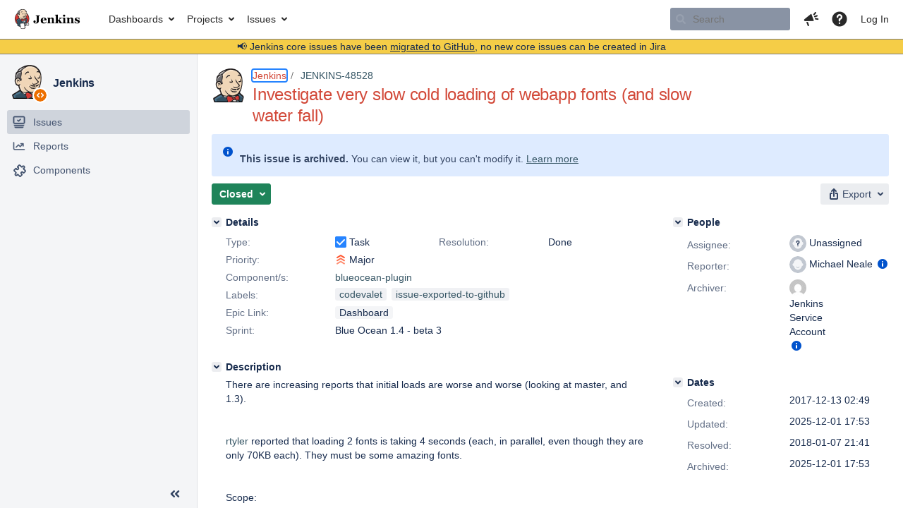

--- FILE ---
content_type: text/html;charset=UTF-8
request_url: https://issues.jenkins.io/browse/JENKINS-48528?focusedCommentId=322718&page=com.atlassian.jira.plugin.system.issuetabpanels:comment-tabpanel
body_size: 52949
content:


<h2 style="display:none;">[JENKINS-48528] Investigate very slow cold loading of webapp fonts (and slow water fall)</h2>


    














    <div class="tabwrap aui-tabs horizontal-tabs aui-tabs-disabled">
        <script>resourcePhaseCheckpoint.interaction.then(() => require('wrm/require')('wrc!commentPins'));</script><script>resourcePhaseCheckpoint.interaction.then(() => require('wrm/require')('wrc!commentPinsDiscovery'));</script>

        <ul role="tablist" id="issue-tabs" class="tabs-menu" aria-label="Activity">
                                
            
            <li class="menu-item "
                role="presentation"
                id="all-tabpanel"
                data-id="all-tabpanel"
                data-key="com.atlassian.jira.plugin.system.issuetabpanels:all-tabpanel"
                data-label="All"
                data-href="/browse/JENKINS-48528?page=com.atlassian.jira.plugin.system.issuetabpanels:all-tabpanel"
            >
                                    <a role="tab" aria-selected="false" aria-controls="all-tabpanel-tabpanel" id="all-tabpanel-link" href="/browse/JENKINS-48528?page=com.atlassian.jira.plugin.system.issuetabpanels:all-tabpanel" tabindex="-1" class="ajax-activity-content">All</a>
                            </li>
                                
            
            <li class="menu-item  active-tab active "
                role="presentation"
                id="comment-tabpanel"
                data-id="comment-tabpanel"
                data-key="com.atlassian.jira.plugin.system.issuetabpanels:comment-tabpanel"
                data-label="Comments"
                data-href="/browse/JENKINS-48528?page=com.atlassian.jira.plugin.system.issuetabpanels:comment-tabpanel"
            >
                                    <a role="tab" aria-controls="comment-tabpanel-tabpanel" id="comment-tabpanel-link" aria-selected="true" tabindex="0">Comments</a>
                            </li>
                                
            
            <li class="menu-item "
                role="presentation"
                id="changehistory-tabpanel"
                data-id="changehistory-tabpanel"
                data-key="com.atlassian.jira.plugin.system.issuetabpanels:changehistory-tabpanel"
                data-label="History"
                data-href="/browse/JENKINS-48528?page=com.atlassian.jira.plugin.system.issuetabpanels:changehistory-tabpanel"
            >
                                    <a role="tab" aria-selected="false" aria-controls="changehistory-tabpanel-tabpanel" id="changehistory-tabpanel-link" href="/browse/JENKINS-48528?page=com.atlassian.jira.plugin.system.issuetabpanels:changehistory-tabpanel" tabindex="-1" class="ajax-activity-content">History</a>
                            </li>
                                
            
            <li class="menu-item "
                role="presentation"
                id="activity-stream-issue-tab"
                data-id="activity-stream-issue-tab"
                data-key="com.atlassian.streams.streams-jira-plugin:activity-stream-issue-tab"
                data-label="Activity"
                data-href="/browse/JENKINS-48528?page=com.atlassian.streams.streams-jira-plugin:activity-stream-issue-tab"
            >
                                    <a role="tab" aria-selected="false" aria-controls="activity-stream-issue-tab-tabpanel" id="activity-stream-issue-tab-link" href="/browse/JENKINS-48528?page=com.atlassian.streams.streams-jira-plugin:activity-stream-issue-tab" tabindex="-1" class="ajax-activity-content">Activity</a>
                            </li>
                </ul>

                    <div class="sortwrap">
                                    <button id="sort-button" class="issue-activity-sort-link aui-button aui-button-compact aui-button-subtle ajax-activity-content" data-tab-sort data-ajax="/browse/JENKINS-48528?actionOrder=desc" data-order="desc" title="Reverse sort direction">
                        <span class="activity-tab-sort-label">Oldest first</span>
                        <span class="aui-icon activity-tab-sort-up"></span>
                    </button>
                            </div>
                        <div class="tabs-pane active-pane"></div>
    </div>
                                <div class="issuePanelWrapper" id="comment-tabpanel-tabpanel" tabindex="0" role="tabpanel" aria-labelledby="comment-tabpanel-link">
            <div class="issuePanelProgress"></div>
            <div class="issuePanelContainer" id="issue_actions_container">
                <div class="issuePanelHeaderContainer" id="issue_actions_header_container">
                    



<b>Pinned comments</b>
<br/>
<div class="issuePanelContainer" id="issue_pin_comments_container">
                



<div id="pinned-comment-473992" class="issue-data-block activity-comment twixi-block  expanded ">
    <div class="twixi-wrap verbose actionContainer">
        <div class="action-head">
            <h3>
                <button class="twixi icon-default aui-icon aui-icon-small aui-iconfont-expanded">
                    Collapse comment:         
    
    
    
    
            
            
                                                Pinned by         Jenkins Service Account
                                                    Jenkins Service Account added a comment - 2025-12-01 17:53     
                </button>
            </h3>
            <div class="action-details">        
    
    
    
    
            
            
                                                <div id="pinheader-473992">
                                                <p class="issue-comment-action"><span class='icon-default aui-icon aui-icon-small pin-icon' title='Pinned 2025-12-01 17:53'></span> Pinned by         



    <a class="user-hover user-avatar" rel="ircbot" id="commentauthor_${commentAction.comment.id}_pinnedby" href="/secure/ViewProfile.jspa?name=ircbot"><span class="aui-avatar aui-avatar-xsmall"><span class="aui-avatar-inner"><img src="https://www.gravatar.com/avatar/7bf9d0012015578bc38244c3e5828281?d=mm&amp;s=16" alt="" loading="lazy" /></span></span> Jenkins Service Account</a>
</p>
                    </div>
                                                    



    <a class="user-hover user-avatar" rel="ircbot" id="commentauthor_473992_verbose" href="/secure/ViewProfile.jspa?name=ircbot"><span class="aui-avatar aui-avatar-xsmall"><span class="aui-avatar-inner"><img src="https://www.gravatar.com/avatar/7bf9d0012015578bc38244c3e5828281?d=mm&amp;s=16" alt="" loading="lazy" /></span></span> Jenkins Service Account</a>
 added a comment  - <a href='/browse/JENKINS-48528?focusedId=473992&page=com.atlassian.jira.plugin.system.issuetabpanels:comment-tabpanel#comment-473992' class='commentdate_473992_verbose subText comment-created-date-link'><span
                class='date user-tz' title='2025-12-01 17:53'><time class='livestamp'
                                                                     datetime='2025-12-01T17:53:11+0000'>2025-12-01 17:53</time></span></a>       </div>
        </div>
        <div class="action-body flooded"><p>All issues for Jenkins have been migrated to <a href="https://github.com/jenkinsci/blueocean-plugin/issues/" class="external-link" target="_blank" rel="nofollow noopener">GitHub</a></p>

<p>Here is the link to this issue on GitHub: <a href="https://github.com/jenkinsci/blueocean-plugin/issues/4619" class="external-link" target="_blank" rel="nofollow noopener">https://github.com/jenkinsci/blueocean-plugin/issues/4619</a></p>

<p>To find related issues use this search: <a href="https://github.com/jenkinsci/blueocean-plugin/issues/?q=%22JENKINS-48528%22" class="external-link" target="_blank" rel="nofollow noopener">https://github.com/jenkinsci/blueocean-plugin/issues/?q=%22JENKINS-48528%22</a></p>

<p>For more details see the <a href="https://jenkins.io/redirect/core-components-jira-migration" class="external-link" target="_blank" rel="nofollow noopener">announcement</a></p>

<p>(<em>Note: this is an automated bulk comment</em>)</p> </div>
        <div class="action-links action-comment-actions">
                                        </div>
    </div>
    <div class="twixi-wrap concise actionContainer">
        <div class="action-head">
            <h3>
                <button class="twixi icon-default aui-icon aui-icon-small aui-iconfont-collapsed">
                    Expand comment:         
    
    
    
    
            
            
                                                Pinned by         Jenkins Service Account
                                                    Jenkins Service Account added a comment - 2025-12-01 17:53     
                </button>
            </h3>
            <div class="action-details flooded">
                        
    
    
    
    
            
            
                            <span id="collapsed-pinheader-473992">
                    <span class='icon-default aui-icon aui-icon-small pin-icon' title='Pinned 2025-12-01 17:53'></span>
                </span>
                                    



    <a class="user-hover user-avatar" rel="ircbot" id="commentauthor_473992_concise" href="/secure/ViewProfile.jspa?name=ircbot"><span class="aui-avatar aui-avatar-xsmall"><span class="aui-avatar-inner"><img src="https://www.gravatar.com/avatar/7bf9d0012015578bc38244c3e5828281?d=mm&amp;s=16" alt="" loading="lazy" /></span></span> Jenkins Service Account</a>
 added a comment  - <a href='/browse/JENKINS-48528?focusedId=473992&page=com.atlassian.jira.plugin.system.issuetabpanels:comment-tabpanel#comment-473992' class='commentdate_473992_concise subText comment-created-date-link'><span
                class='date user-tz' title='2025-12-01 17:53'><time class='livestamp'
                                                                     datetime='2025-12-01T17:53:11+0000'>2025-12-01 17:53</time></span></a>                         All issues for Jenkins have been migrated to  GitHub  

 Here is the link to this issue on GitHub:  https://github.com/jenkinsci/blueocean-plugin/issues/4619  

 To find related issues use this search:  https://github.com/jenkinsci/blueocean-plugin/issues/?q=%22JENKINS-48528%22  

 For more details see the  announcement  

 ( Note: this is an automated bulk comment )              </div>
        </div>
    </div>
</div>
         </div>
<br/>
<b>All comments</b>
<br/>

                </div>
                                                            



<div id="comment-322589" class="issue-data-block activity-comment twixi-block  expanded ">
    <div class="twixi-wrap verbose actionContainer">
        <div class="action-head">
            <h3>
                <button class="twixi icon-default aui-icon aui-icon-small aui-iconfont-expanded">
                    Collapse comment:         
    
    
    
    
                            Michael Neale added a comment - 2017-12-13 04:32     
                </button>
            </h3>
            <div class="action-details">        
    
    
    
    
                            



    <a class="user-hover user-avatar" rel="michaelneale" id="commentauthor_322589_verbose" href="/secure/ViewProfile.jspa?name=michaelneale"><span class="aui-avatar aui-avatar-xsmall"><span class="aui-avatar-inner"><img src="https://issues.jenkins.io/secure/useravatar?size=xsmall&amp;avatarId=10292" alt="" loading="lazy" /></span></span> Michael Neale</a>
 added a comment  - <a href='/browse/JENKINS-48528?focusedId=322589&page=com.atlassian.jira.plugin.system.issuetabpanels:comment-tabpanel#comment-322589' class='commentdate_322589_verbose subText comment-created-date-link'><span
                class='date user-tz' title='2017-12-13 04:32'><time class='livestamp'
                                                                     datetime='2017-12-13T04:32:02+0000'>2017-12-13 04:32</time></span></a>       </div>
        </div>
        <div class="action-body flooded"><p><a href="https://issues.jenkins.io/secure/ViewProfile.jspa?name=vivek" class="user-hover" rel="vivek">vivek</a> why would font files be served up so slow via stapler? </p> </div>
        <div class="action-links action-comment-actions">
                                        </div>
    </div>
    <div class="twixi-wrap concise actionContainer">
        <div class="action-head">
            <h3>
                <button class="twixi icon-default aui-icon aui-icon-small aui-iconfont-collapsed">
                    Expand comment:         
    
    
    
    
                            Michael Neale added a comment - 2017-12-13 04:32     
                </button>
            </h3>
            <div class="action-details flooded">
                        
    
    
    
    
                            



    <a class="user-hover user-avatar" rel="michaelneale" id="commentauthor_322589_concise" href="/secure/ViewProfile.jspa?name=michaelneale"><span class="aui-avatar aui-avatar-xsmall"><span class="aui-avatar-inner"><img src="https://issues.jenkins.io/secure/useravatar?size=xsmall&amp;avatarId=10292" alt="" loading="lazy" /></span></span> Michael Neale</a>
 added a comment  - <a href='/browse/JENKINS-48528?focusedId=322589&page=com.atlassian.jira.plugin.system.issuetabpanels:comment-tabpanel#comment-322589' class='commentdate_322589_concise subText comment-created-date-link'><span
                class='date user-tz' title='2017-12-13 04:32'><time class='livestamp'
                                                                     datetime='2017-12-13T04:32:02+0000'>2017-12-13 04:32</time></span></a>                          vivek  why would font files be served up so slow via stapler?               </div>
        </div>
    </div>
</div>
                                             



<div id="comment-322590" class="issue-data-block activity-comment twixi-block  expanded ">
    <div class="twixi-wrap verbose actionContainer">
        <div class="action-head">
            <h3>
                <button class="twixi icon-default aui-icon aui-icon-small aui-iconfont-expanded">
                    Collapse comment:         
    
    
    
    
                            R. Tyler Croy added a comment - 2017-12-13 04:39     
                </button>
            </h3>
            <div class="action-details">        
    
    
    
    
                            



    <a class="user-hover user-avatar" rel="rtyler" id="commentauthor_322590_verbose" href="/secure/ViewProfile.jspa?name=rtyler"><span class="aui-avatar aui-avatar-xsmall"><span class="aui-avatar-inner"><img src="https://issues.jenkins.io/secure/useravatar?size=xsmall&amp;avatarId=10292" alt="" loading="lazy" /></span></span> R. Tyler Croy</a>
 added a comment  - <a href='/browse/JENKINS-48528?focusedId=322590&page=com.atlassian.jira.plugin.system.issuetabpanels:comment-tabpanel#comment-322590' class='commentdate_322590_verbose subText comment-created-date-link'><span
                class='date user-tz' title='2017-12-13 04:39'><time class='livestamp'
                                                                     datetime='2017-12-13T04:39:12+0000'>2017-12-13 04:39</time></span></a>       </div>
        </div>
        <div class="action-body flooded"><p>Attached my screenshot from Firefox 57, where I am pretty consistently seeing 1s+ load times on <tt>.woff</tt> files.</p>

<p>Using a Code Valet build, fwiw:</p>

<div class="code panel" style="border-width: 1px;"><div class="codeContent panelContent">
<pre class="code-java">1.4.0-beta-1-SNAPSHOT (<span class="code-keyword">private</span>-2c915714-root)  · Core 2.95-SNAPSHOT (<span class="code-keyword">private</span>-12/12/2017 21:29 GMT-jenkins)  · 2c91571  · 12th December 2017 03:37 PM
</pre>
</div></div> </div>
        <div class="action-links action-comment-actions">
                                        </div>
    </div>
    <div class="twixi-wrap concise actionContainer">
        <div class="action-head">
            <h3>
                <button class="twixi icon-default aui-icon aui-icon-small aui-iconfont-collapsed">
                    Expand comment:         
    
    
    
    
                            R. Tyler Croy added a comment - 2017-12-13 04:39     
                </button>
            </h3>
            <div class="action-details flooded">
                        
    
    
    
    
                            



    <a class="user-hover user-avatar" rel="rtyler" id="commentauthor_322590_concise" href="/secure/ViewProfile.jspa?name=rtyler"><span class="aui-avatar aui-avatar-xsmall"><span class="aui-avatar-inner"><img src="https://issues.jenkins.io/secure/useravatar?size=xsmall&amp;avatarId=10292" alt="" loading="lazy" /></span></span> R. Tyler Croy</a>
 added a comment  - <a href='/browse/JENKINS-48528?focusedId=322590&page=com.atlassian.jira.plugin.system.issuetabpanels:comment-tabpanel#comment-322590' class='commentdate_322590_concise subText comment-created-date-link'><span
                class='date user-tz' title='2017-12-13 04:39'><time class='livestamp'
                                                                     datetime='2017-12-13T04:39:12+0000'>2017-12-13 04:39</time></span></a>                         Attached my screenshot from Firefox 57, where I am pretty consistently seeing 1s+ load times on  .woff  files. 

 Using a Code Valet build, fwiw: 

  
 1.4.0-beta-1-SNAPSHOT ( private -2c915714-root)  · Core 2.95-SNAPSHOT ( private -12/12/2017 21:29 GMT-jenkins)  · 2c91571  · 12th December 2017 03:37 PM
 
               </div>
        </div>
    </div>
</div>
                                             



<div id="comment-322591" class="issue-data-block activity-comment twixi-block  expanded ">
    <div class="twixi-wrap verbose actionContainer">
        <div class="action-head">
            <h3>
                <button class="twixi icon-default aui-icon aui-icon-small aui-iconfont-expanded">
                    Collapse comment:         
    
    
    
    
                            R. Tyler Croy added a comment - 2017-12-13 04:41     
                </button>
            </h3>
            <div class="action-details">        
    
    
    
    
                            



    <a class="user-hover user-avatar" rel="rtyler" id="commentauthor_322591_verbose" href="/secure/ViewProfile.jspa?name=rtyler"><span class="aui-avatar aui-avatar-xsmall"><span class="aui-avatar-inner"><img src="https://issues.jenkins.io/secure/useravatar?size=xsmall&amp;avatarId=10292" alt="" loading="lazy" /></span></span> R. Tyler Croy</a>
 added a comment  - <a href='/browse/JENKINS-48528?focusedId=322591&page=com.atlassian.jira.plugin.system.issuetabpanels:comment-tabpanel#comment-322591' class='commentdate_322591_verbose subText comment-created-date-link'><span
                class='date user-tz' title='2017-12-13 04:41'><time class='livestamp'
                                                                     datetime='2017-12-13T04:41:13+0000'>2017-12-13 04:41</time></span></a>       </div>
        </div>
        <div class="action-body flooded"><p>Oh, for context on my load times. These are on a Jenkins instance which has *<b>zero</b>* Pipelines or Jobs, so this is how long it's taking (~6s) to load the "Welcome to Jenkins, it's time to create your first Pipeilne" screen in Blue Ocean <img class="emoticon" src="/images/icons/emoticons/sad.png" height="16" width="16" align="absmiddle" alt="" border="0"/></p> </div>
        <div class="action-links action-comment-actions">
                                        </div>
    </div>
    <div class="twixi-wrap concise actionContainer">
        <div class="action-head">
            <h3>
                <button class="twixi icon-default aui-icon aui-icon-small aui-iconfont-collapsed">
                    Expand comment:         
    
    
    
    
                            R. Tyler Croy added a comment - 2017-12-13 04:41     
                </button>
            </h3>
            <div class="action-details flooded">
                        
    
    
    
    
                            



    <a class="user-hover user-avatar" rel="rtyler" id="commentauthor_322591_concise" href="/secure/ViewProfile.jspa?name=rtyler"><span class="aui-avatar aui-avatar-xsmall"><span class="aui-avatar-inner"><img src="https://issues.jenkins.io/secure/useravatar?size=xsmall&amp;avatarId=10292" alt="" loading="lazy" /></span></span> R. Tyler Croy</a>
 added a comment  - <a href='/browse/JENKINS-48528?focusedId=322591&page=com.atlassian.jira.plugin.system.issuetabpanels:comment-tabpanel#comment-322591' class='commentdate_322591_concise subText comment-created-date-link'><span
                class='date user-tz' title='2017-12-13 04:41'><time class='livestamp'
                                                                     datetime='2017-12-13T04:41:13+0000'>2017-12-13 04:41</time></span></a>                         Oh, for context on my load times. These are on a Jenkins instance which has * zero * Pipelines or Jobs, so this is how long it's taking (~6s) to load the "Welcome to Jenkins, it's time to create your first Pipeilne" screen in Blue Ocean                </div>
        </div>
    </div>
</div>
                                             



<div id="comment-322626" class="issue-data-block activity-comment twixi-block  expanded ">
    <div class="twixi-wrap verbose actionContainer">
        <div class="action-head">
            <h3>
                <button class="twixi icon-default aui-icon aui-icon-small aui-iconfont-expanded">
                    Collapse comment:         
    
    
    
    
                            Cliff Meyers added a comment - 2017-12-13 15:33     
                </button>
            </h3>
            <div class="action-details">        
    
    
    
    
                            



    <a class="user-hover user-avatar" rel="cliffmeyers" id="commentauthor_322626_verbose" href="/secure/ViewProfile.jspa?name=cliffmeyers"><span class="aui-avatar aui-avatar-xsmall"><span class="aui-avatar-inner"><img src="https://issues.jenkins.io/secure/useravatar?size=xsmall&amp;avatarId=10292" alt="" loading="lazy" /></span></span> Cliff Meyers</a>
 added a comment  - <a href='/browse/JENKINS-48528?focusedId=322626&page=com.atlassian.jira.plugin.system.issuetabpanels:comment-tabpanel#comment-322626' class='commentdate_322626_verbose subText comment-created-date-link'><span
                class='date user-tz' title='2017-12-13 15:33'><time class='livestamp'
                                                                     datetime='2017-12-13T15:33:59+0000'>2017-12-13 15:33</time></span></a>       </div>
        </div>
        <div class="action-body flooded"><p>I will investigate this further, but off the top of my head, each browser has a limit on how many concurrent background HTTP requests it will make against the same hostname. My recollection is that they're reasonably high (at least 8 in modern browsers?)  but I wonder if that limit could be causing issues for us. I will have to do some research and see whether the timeline includes time the request is blocked by this limit, which could be driving the massive load time for fonts (and also explain why it appears fairly fast in Chrome but ridiculous in FFX).</p> </div>
        <div class="action-links action-comment-actions">
                                        </div>
    </div>
    <div class="twixi-wrap concise actionContainer">
        <div class="action-head">
            <h3>
                <button class="twixi icon-default aui-icon aui-icon-small aui-iconfont-collapsed">
                    Expand comment:         
    
    
    
    
                            Cliff Meyers added a comment - 2017-12-13 15:33     
                </button>
            </h3>
            <div class="action-details flooded">
                        
    
    
    
    
                            



    <a class="user-hover user-avatar" rel="cliffmeyers" id="commentauthor_322626_concise" href="/secure/ViewProfile.jspa?name=cliffmeyers"><span class="aui-avatar aui-avatar-xsmall"><span class="aui-avatar-inner"><img src="https://issues.jenkins.io/secure/useravatar?size=xsmall&amp;avatarId=10292" alt="" loading="lazy" /></span></span> Cliff Meyers</a>
 added a comment  - <a href='/browse/JENKINS-48528?focusedId=322626&page=com.atlassian.jira.plugin.system.issuetabpanels:comment-tabpanel#comment-322626' class='commentdate_322626_concise subText comment-created-date-link'><span
                class='date user-tz' title='2017-12-13 15:33'><time class='livestamp'
                                                                     datetime='2017-12-13T15:33:59+0000'>2017-12-13 15:33</time></span></a>                         I will investigate this further, but off the top of my head, each browser has a limit on how many concurrent background HTTP requests it will make against the same hostname. My recollection is that they're reasonably high (at least 8 in modern browsers?)  but I wonder if that limit could be causing issues for us. I will have to do some research and see whether the timeline includes time the request is blocked by this limit, which could be driving the massive load time for fonts (and also explain why it appears fairly fast in Chrome but ridiculous in FFX).              </div>
        </div>
    </div>
</div>
                                             



<div id="comment-322640" class="issue-data-block activity-comment twixi-block  expanded ">
    <div class="twixi-wrap verbose actionContainer">
        <div class="action-head">
            <h3>
                <button class="twixi icon-default aui-icon aui-icon-small aui-iconfont-expanded">
                    Collapse comment:         
    
    
    
    
                            Cliff Meyers added a comment - 2017-12-13 16:44     
                </button>
            </h3>
            <div class="action-details">        
    
    
    
    
                            



    <a class="user-hover user-avatar" rel="cliffmeyers" id="commentauthor_322640_verbose" href="/secure/ViewProfile.jspa?name=cliffmeyers"><span class="aui-avatar aui-avatar-xsmall"><span class="aui-avatar-inner"><img src="https://issues.jenkins.io/secure/useravatar?size=xsmall&amp;avatarId=10292" alt="" loading="lazy" /></span></span> Cliff Meyers</a>
 added a comment  - <a href='/browse/JENKINS-48528?focusedId=322640&page=com.atlassian.jira.plugin.system.issuetabpanels:comment-tabpanel#comment-322640' class='commentdate_322640_verbose subText comment-created-date-link'><span
                class='date user-tz' title='2017-12-13 16:44'><time class='livestamp'
                                                                     datetime='2017-12-13T16:44:50+0000'>2017-12-13 16:44</time></span></a>       </div>
        </div>
        <div class="action-body flooded"><p><a href="https://issues.jenkins.io/secure/ViewProfile.jspa?name=rtyler" class="user-hover" rel="rtyler">rtyler</a> if you could export a .har of your Firefox network snapshot it'd be helpful. I'm going to try to repro on my own anyhow.</p> </div>
        <div class="action-links action-comment-actions">
                                        </div>
    </div>
    <div class="twixi-wrap concise actionContainer">
        <div class="action-head">
            <h3>
                <button class="twixi icon-default aui-icon aui-icon-small aui-iconfont-collapsed">
                    Expand comment:         
    
    
    
    
                            Cliff Meyers added a comment - 2017-12-13 16:44     
                </button>
            </h3>
            <div class="action-details flooded">
                        
    
    
    
    
                            



    <a class="user-hover user-avatar" rel="cliffmeyers" id="commentauthor_322640_concise" href="/secure/ViewProfile.jspa?name=cliffmeyers"><span class="aui-avatar aui-avatar-xsmall"><span class="aui-avatar-inner"><img src="https://issues.jenkins.io/secure/useravatar?size=xsmall&amp;avatarId=10292" alt="" loading="lazy" /></span></span> Cliff Meyers</a>
 added a comment  - <a href='/browse/JENKINS-48528?focusedId=322640&page=com.atlassian.jira.plugin.system.issuetabpanels:comment-tabpanel#comment-322640' class='commentdate_322640_concise subText comment-created-date-link'><span
                class='date user-tz' title='2017-12-13 16:44'><time class='livestamp'
                                                                     datetime='2017-12-13T16:44:50+0000'>2017-12-13 16:44</time></span></a>                          rtyler  if you could export a .har of your Firefox network snapshot it'd be helpful. I'm going to try to repro on my own anyhow.              </div>
        </div>
    </div>
</div>
                                             



<div id="comment-322660" class="issue-data-block activity-comment twixi-block  expanded ">
    <div class="twixi-wrap verbose actionContainer">
        <div class="action-head">
            <h3>
                <button class="twixi icon-default aui-icon aui-icon-small aui-iconfont-expanded">
                    Collapse comment:         
    
    
    
    
                            R. Tyler Croy added a comment - 2017-12-13 20:58     
                </button>
            </h3>
            <div class="action-details">        
    
    
    
    
                            



    <a class="user-hover user-avatar" rel="rtyler" id="commentauthor_322660_verbose" href="/secure/ViewProfile.jspa?name=rtyler"><span class="aui-avatar aui-avatar-xsmall"><span class="aui-avatar-inner"><img src="https://issues.jenkins.io/secure/useravatar?size=xsmall&amp;avatarId=10292" alt="" loading="lazy" /></span></span> R. Tyler Croy</a>
 added a comment  - <a href='/browse/JENKINS-48528?focusedId=322660&page=com.atlassian.jira.plugin.system.issuetabpanels:comment-tabpanel#comment-322660' class='commentdate_322660_verbose subText comment-created-date-link'><span
                class='date user-tz' title='2017-12-13 20:58'><time class='livestamp'
                                                                     datetime='2017-12-13T20:58:05+0000'>2017-12-13 20:58</time></span></a>       </div>
        </div>
        <div class="action-body flooded"><p>I haven't yet figured out how to get a <tt>.har</tt> out of the Developer Tools in Firefox.</p> </div>
        <div class="action-links action-comment-actions">
                                        </div>
    </div>
    <div class="twixi-wrap concise actionContainer">
        <div class="action-head">
            <h3>
                <button class="twixi icon-default aui-icon aui-icon-small aui-iconfont-collapsed">
                    Expand comment:         
    
    
    
    
                            R. Tyler Croy added a comment - 2017-12-13 20:58     
                </button>
            </h3>
            <div class="action-details flooded">
                        
    
    
    
    
                            



    <a class="user-hover user-avatar" rel="rtyler" id="commentauthor_322660_concise" href="/secure/ViewProfile.jspa?name=rtyler"><span class="aui-avatar aui-avatar-xsmall"><span class="aui-avatar-inner"><img src="https://issues.jenkins.io/secure/useravatar?size=xsmall&amp;avatarId=10292" alt="" loading="lazy" /></span></span> R. Tyler Croy</a>
 added a comment  - <a href='/browse/JENKINS-48528?focusedId=322660&page=com.atlassian.jira.plugin.system.issuetabpanels:comment-tabpanel#comment-322660' class='commentdate_322660_concise subText comment-created-date-link'><span
                class='date user-tz' title='2017-12-13 20:58'><time class='livestamp'
                                                                     datetime='2017-12-13T20:58:05+0000'>2017-12-13 20:58</time></span></a>                         I haven't yet figured out how to get a  .har  out of the Developer Tools in Firefox.              </div>
        </div>
    </div>
</div>
                                             



<div id="comment-322718" class="issue-data-block activity-comment twixi-block  expanded focused ">
    <div class="twixi-wrap verbose actionContainer">
        <div class="action-head">
            <h3>
                <button class="twixi icon-default aui-icon aui-icon-small aui-iconfont-expanded">
                    Collapse comment:         
    
    
    
    
                            Cliff Meyers added a comment - 2017-12-14 14:35     
                </button>
            </h3>
            <div class="action-details">        
    
    
    
    
                            



    <a class="user-hover user-avatar" rel="cliffmeyers" id="commentauthor_322718_verbose" href="/secure/ViewProfile.jspa?name=cliffmeyers"><span class="aui-avatar aui-avatar-xsmall"><span class="aui-avatar-inner"><img src="https://issues.jenkins.io/secure/useravatar?size=xsmall&amp;avatarId=10292" alt="" loading="lazy" /></span></span> Cliff Meyers</a>
 added a comment  - <a href='/browse/JENKINS-48528?focusedId=322718&page=com.atlassian.jira.plugin.system.issuetabpanels:comment-tabpanel#comment-322718' class='commentdate_322718_verbose subText comment-created-date-link'><span
                class='date user-tz' title='2017-12-14 14:35'><time class='livestamp'
                                                                     datetime='2017-12-14T14:35:18+0000'>2017-12-14 14:35</time></span></a>       </div>
        </div>
        <div class="action-body flooded"><p>Right click anywhere under the "File" column and then "Save All as HAR"</p> </div>
        <div class="action-links action-comment-actions">
                                        </div>
    </div>
    <div class="twixi-wrap concise actionContainer">
        <div class="action-head">
            <h3>
                <button class="twixi icon-default aui-icon aui-icon-small aui-iconfont-collapsed">
                    Expand comment:         
    
    
    
    
                            Cliff Meyers added a comment - 2017-12-14 14:35     
                </button>
            </h3>
            <div class="action-details flooded">
                        
    
    
    
    
                            



    <a class="user-hover user-avatar" rel="cliffmeyers" id="commentauthor_322718_concise" href="/secure/ViewProfile.jspa?name=cliffmeyers"><span class="aui-avatar aui-avatar-xsmall"><span class="aui-avatar-inner"><img src="https://issues.jenkins.io/secure/useravatar?size=xsmall&amp;avatarId=10292" alt="" loading="lazy" /></span></span> Cliff Meyers</a>
 added a comment  - <a href='/browse/JENKINS-48528?focusedId=322718&page=com.atlassian.jira.plugin.system.issuetabpanels:comment-tabpanel#comment-322718' class='commentdate_322718_concise subText comment-created-date-link'><span
                class='date user-tz' title='2017-12-14 14:35'><time class='livestamp'
                                                                     datetime='2017-12-14T14:35:18+0000'>2017-12-14 14:35</time></span></a>                         Right click anywhere under the "File" column and then "Save All as HAR"              </div>
        </div>
    </div>
</div>
                                             



<div id="comment-323847" class="issue-data-block activity-comment twixi-block  expanded ">
    <div class="twixi-wrap verbose actionContainer">
        <div class="action-head">
            <h3>
                <button class="twixi icon-default aui-icon aui-icon-small aui-iconfont-expanded">
                    Collapse comment:         
    
    
                                            
    
    
                            Cliff Meyers added a comment - 2017-12-28 20:30, Edited by Cliff Meyers - 2017-12-28 20:32     
                </button>
            </h3>
            <div class="action-details">        
    
    
                                            
    
    
                            



    <a class="user-hover user-avatar" rel="cliffmeyers" id="commentauthor_323847_verbose" href="/secure/ViewProfile.jspa?name=cliffmeyers"><span class="aui-avatar aui-avatar-xsmall"><span class="aui-avatar-inner"><img src="https://issues.jenkins.io/secure/useravatar?size=xsmall&amp;avatarId=10292" alt="" loading="lazy" /></span></span> Cliff Meyers</a>
 added a comment  - <a href='/browse/JENKINS-48528?focusedId=323847&page=com.atlassian.jira.plugin.system.issuetabpanels:comment-tabpanel#comment-323847' class='commentdate_323847_verbose subText comment-created-date-link'><span
                class='date user-tz' title='2017-12-28 20:30'><time class='livestamp'
                                                                     datetime='2017-12-28T20:30:30+0000'>2017-12-28 20:30</time></span></a>   - <span class="subText update-info" title="Cliff Meyers - 2017-12-28 20:32">edited</span>      </div>
        </div>
        <div class="action-body flooded"><p>I spent some time analyzing the .har that Tyler sent me privately, and also performing some throttled loading ("Fast 3G" speed) of the app locally in Chrome. The TL;DR is:</p>

<ol>
	<li>I don't think anything odd is going on with the fonts. I don't see any slowdown with them locally (throttled) or in Tyler's .har.</li>
	<li>The rest of the staggered waterfall is a symptom really of how Blue Ocean loads assets which I know Keith is aiming to fix sometime "soon." In 1.4 this got slightly worse since JDL and CoreJS are split out from the main blueocean.js as their own bundles.</li>
</ol>


<p>For those interested here's an explanation of the waterfall</p>

<ol>
	<li>Initial page loads</li>
	<li>script tags (for JS) and link tags (for CSS) for the JDL, blueocean-core-js and blueocean are added to document body, triggering load of those assets</li>
	<li>fonts are loaded as side-effect of JDL's CSS loading</li>
	<li>SSE connection is initialized as blueocean-core-js initializes</li>
	<li>i18n bundle for blueocean-web module (contained in blueocean.js) is loaded as that bundle initializes</li>
	<li>blueocean-web init continues and programatically loads any bundles that contribute to "routes" XP: this triggers loading JS for blueocean-dashboard and blueocean-pipeline-editor because those plugins contribute routes. You can see this linkage by examining script tag within head written by preloader that dumps out js-extensions; "jenkins.main.routes"</li>
	<li>Async loading of those plugins CSS and i18N bundles begin (note: not 100% confident whether this is triggered at same time as JS loads, as as a side-effect of the JS having loaded)</li>
	<li>React bootstraps and renders the matching route which typically is "pipelines"</li>
	<li>On initial render of pipelines screen, render of "top" extension point detects dependency on "blueocean-personalization" and loads JS bundle</li>
	<li>(also possibly loads CSS and I18N)</li>
</ol>


<p>I think there are some open questions about exactly what triggers CSS and I18N loading: I thought Tom had implemented a change to force it to be loaded at the same time as the JS bundle and block init of the JS until it was loaded (to avoid screen repainting) but I think this was either not implemented or may have bugs based on some of the screen flicker bugs we've seen and order of things in network panel.</p> </div>
        <div class="action-links action-comment-actions">
                                        </div>
    </div>
    <div class="twixi-wrap concise actionContainer">
        <div class="action-head">
            <h3>
                <button class="twixi icon-default aui-icon aui-icon-small aui-iconfont-collapsed">
                    Expand comment:         
    
    
                                            
    
    
                            Cliff Meyers added a comment - 2017-12-28 20:30, Edited by Cliff Meyers - 2017-12-28 20:32     
                </button>
            </h3>
            <div class="action-details flooded">
                        
    
    
                                            
    
    
                            



    <a class="user-hover user-avatar" rel="cliffmeyers" id="commentauthor_323847_concise" href="/secure/ViewProfile.jspa?name=cliffmeyers"><span class="aui-avatar aui-avatar-xsmall"><span class="aui-avatar-inner"><img src="https://issues.jenkins.io/secure/useravatar?size=xsmall&amp;avatarId=10292" alt="" loading="lazy" /></span></span> Cliff Meyers</a>
 added a comment  - <a href='/browse/JENKINS-48528?focusedId=323847&page=com.atlassian.jira.plugin.system.issuetabpanels:comment-tabpanel#comment-323847' class='commentdate_323847_concise subText comment-created-date-link'><span
                class='date user-tz' title='2017-12-28 20:30'><time class='livestamp'
                                                                     datetime='2017-12-28T20:30:30+0000'>2017-12-28 20:30</time></span></a>   - <span class="subText update-info" title="Cliff Meyers - 2017-12-28 20:32">edited</span>                        I spent some time analyzing the .har that Tyler sent me privately, and also performing some throttled loading ("Fast 3G" speed) of the app locally in Chrome. The TL;DR is: 

 
	 I don't think anything odd is going on with the fonts. I don't see any slowdown with them locally (throttled) or in Tyler's .har. 
	 The rest of the staggered waterfall is a symptom really of how Blue Ocean loads assets which I know Keith is aiming to fix sometime "soon." In 1.4 this got slightly worse since JDL and CoreJS are split out from the main blueocean.js as their own bundles. 
 


 For those interested here's an explanation of the waterfall 

 
	 Initial page loads 
	 script tags (for JS) and link tags (for CSS) for the JDL, blueocean-core-js and blueocean are added to document body, triggering load of those assets 
	 fonts are loaded as side-effect of JDL's CSS loading 
	 SSE connection is initialized as blueocean-core-js initializes 
	 i18n bundle for blueocean-web module (contained in blueocean.js) is loaded as that bundle initializes 
	 blueocean-web init continues and programatically loads any bundles that contribute to "routes" XP: this triggers loading JS for blueocean-dashboard and blueocean-pipeline-editor because those plugins contribute routes. You can see this linkage by examining script tag within head written by preloader that dumps out js-extensions; "jenkins.main.routes" 
	 Async loading of those plugins CSS and i18N bundles begin (note: not 100% confident whether this is triggered at same time as JS loads, as as a side-effect of the JS having loaded) 
	 React bootstraps and renders the matching route which typically is "pipelines" 
	 On initial render of pipelines screen, render of "top" extension point detects dependency on "blueocean-personalization" and loads JS bundle 
	 (also possibly loads CSS and I18N) 
 


 I think there are some open questions about exactly what triggers CSS and I18N loading: I thought Tom had implemented a change to force it to be loaded at the same time as the JS bundle and block init of the JS until it was loaded (to avoid screen repainting) but I think this was either not implemented or may have bugs based on some of the screen flicker bugs we've seen and order of things in network panel.              </div>
        </div>
    </div>
</div>
                                             



<div id="comment-324529" class="issue-data-block activity-comment twixi-block  expanded ">
    <div class="twixi-wrap verbose actionContainer">
        <div class="action-head">
            <h3>
                <button class="twixi icon-default aui-icon aui-icon-small aui-iconfont-expanded">
                    Collapse comment:         
    
    
    
    
                            Michael Neale added a comment - 2018-01-07 21:41     
                </button>
            </h3>
            <div class="action-details">        
    
    
    
    
                            



    <a class="user-hover user-avatar" rel="michaelneale" id="commentauthor_324529_verbose" href="/secure/ViewProfile.jspa?name=michaelneale"><span class="aui-avatar aui-avatar-xsmall"><span class="aui-avatar-inner"><img src="https://issues.jenkins.io/secure/useravatar?size=xsmall&amp;avatarId=10292" alt="" loading="lazy" /></span></span> Michael Neale</a>
 added a comment  - <a href='/browse/JENKINS-48528?focusedId=324529&page=com.atlassian.jira.plugin.system.issuetabpanels:comment-tabpanel#comment-324529' class='commentdate_324529_verbose subText comment-created-date-link'><span
                class='date user-tz' title='2018-01-07 21:41'><time class='livestamp'
                                                                     datetime='2018-01-07T21:41:39+0000'>2018-01-07 21:41</time></span></a>       </div>
        </div>
        <div class="action-body flooded"><p>I am closing this as I consider it done - I know <a href="https://issues.jenkins.io/secure/ViewProfile.jspa?name=kzantow" class="user-hover" rel="kzantow">kzantow</a> will have all this in mind with future enhancements. Would be good for <a href="https://issues.jenkins.io/secure/ViewProfile.jspa?name=cliffmeyers" class="user-hover" rel="cliffmeyers">cliffmeyers</a> to keep a mental/paper note of the findings here so we can revisit in in future (but any fixes will be intuitively obvious anyway...)</p> </div>
        <div class="action-links action-comment-actions">
                                        </div>
    </div>
    <div class="twixi-wrap concise actionContainer">
        <div class="action-head">
            <h3>
                <button class="twixi icon-default aui-icon aui-icon-small aui-iconfont-collapsed">
                    Expand comment:         
    
    
    
    
                            Michael Neale added a comment - 2018-01-07 21:41     
                </button>
            </h3>
            <div class="action-details flooded">
                        
    
    
    
    
                            



    <a class="user-hover user-avatar" rel="michaelneale" id="commentauthor_324529_concise" href="/secure/ViewProfile.jspa?name=michaelneale"><span class="aui-avatar aui-avatar-xsmall"><span class="aui-avatar-inner"><img src="https://issues.jenkins.io/secure/useravatar?size=xsmall&amp;avatarId=10292" alt="" loading="lazy" /></span></span> Michael Neale</a>
 added a comment  - <a href='/browse/JENKINS-48528?focusedId=324529&page=com.atlassian.jira.plugin.system.issuetabpanels:comment-tabpanel#comment-324529' class='commentdate_324529_concise subText comment-created-date-link'><span
                class='date user-tz' title='2018-01-07 21:41'><time class='livestamp'
                                                                     datetime='2018-01-07T21:41:39+0000'>2018-01-07 21:41</time></span></a>                         I am closing this as I consider it done - I know  kzantow  will have all this in mind with future enhancements. Would be good for  cliffmeyers  to keep a mental/paper note of the findings here so we can revisit in in future (but any fixes will be intuitively obvious anyway...)              </div>
        </div>
    </div>
</div>
                                             



<div id="comment-473992" class="issue-data-block activity-comment twixi-block  expanded ">
    <div class="twixi-wrap verbose actionContainer">
        <div class="action-head">
            <h3>
                <button class="twixi icon-default aui-icon aui-icon-small aui-iconfont-expanded">
                    Collapse comment:         
    
    
    
    
            
            
                                                Pinned by         Jenkins Service Account
                                                    Jenkins Service Account added a comment - 2025-12-01 17:53     
                </button>
            </h3>
            <div class="action-details">        
    
    
    
    
            
            
                                                <div id="pinheader-473992">
                                                <p class="issue-comment-action"><span class='icon-default aui-icon aui-icon-small pin-icon' title='Pinned 2025-12-01 17:53'></span> Pinned by         



    <a class="user-hover user-avatar" rel="ircbot" id="commentauthor_${commentAction.comment.id}_pinnedby" href="/secure/ViewProfile.jspa?name=ircbot"><span class="aui-avatar aui-avatar-xsmall"><span class="aui-avatar-inner"><img src="https://www.gravatar.com/avatar/7bf9d0012015578bc38244c3e5828281?d=mm&amp;s=16" alt="" loading="lazy" /></span></span> Jenkins Service Account</a>
</p>
                    </div>
                                                    



    <a class="user-hover user-avatar" rel="ircbot" id="commentauthor_473992_verbose" href="/secure/ViewProfile.jspa?name=ircbot"><span class="aui-avatar aui-avatar-xsmall"><span class="aui-avatar-inner"><img src="https://www.gravatar.com/avatar/7bf9d0012015578bc38244c3e5828281?d=mm&amp;s=16" alt="" loading="lazy" /></span></span> Jenkins Service Account</a>
 added a comment  - <a href='/browse/JENKINS-48528?focusedId=473992&page=com.atlassian.jira.plugin.system.issuetabpanels:comment-tabpanel#comment-473992' class='commentdate_473992_verbose subText comment-created-date-link'><span
                class='date user-tz' title='2025-12-01 17:53'><time class='livestamp'
                                                                     datetime='2025-12-01T17:53:11+0000'>2025-12-01 17:53</time></span></a>       </div>
        </div>
        <div class="action-body flooded"><p>All issues for Jenkins have been migrated to <a href="https://github.com/jenkinsci/blueocean-plugin/issues/" class="external-link" target="_blank" rel="nofollow noopener">GitHub</a></p>

<p>Here is the link to this issue on GitHub: <a href="https://github.com/jenkinsci/blueocean-plugin/issues/4619" class="external-link" target="_blank" rel="nofollow noopener">https://github.com/jenkinsci/blueocean-plugin/issues/4619</a></p>

<p>To find related issues use this search: <a href="https://github.com/jenkinsci/blueocean-plugin/issues/?q=%22JENKINS-48528%22" class="external-link" target="_blank" rel="nofollow noopener">https://github.com/jenkinsci/blueocean-plugin/issues/?q=%22JENKINS-48528%22</a></p>

<p>For more details see the <a href="https://jenkins.io/redirect/core-components-jira-migration" class="external-link" target="_blank" rel="nofollow noopener">announcement</a></p>

<p>(<em>Note: this is an automated bulk comment</em>)</p> </div>
        <div class="action-links action-comment-actions">
                                        </div>
    </div>
    <div class="twixi-wrap concise actionContainer">
        <div class="action-head">
            <h3>
                <button class="twixi icon-default aui-icon aui-icon-small aui-iconfont-collapsed">
                    Expand comment:         
    
    
    
    
            
            
                                                Pinned by         Jenkins Service Account
                                                    Jenkins Service Account added a comment - 2025-12-01 17:53     
                </button>
            </h3>
            <div class="action-details flooded">
                        
    
    
    
    
            
            
                            <span id="collapsed-pinheader-473992">
                    <span class='icon-default aui-icon aui-icon-small pin-icon' title='Pinned 2025-12-01 17:53'></span>
                </span>
                                    



    <a class="user-hover user-avatar" rel="ircbot" id="commentauthor_473992_concise" href="/secure/ViewProfile.jspa?name=ircbot"><span class="aui-avatar aui-avatar-xsmall"><span class="aui-avatar-inner"><img src="https://www.gravatar.com/avatar/7bf9d0012015578bc38244c3e5828281?d=mm&amp;s=16" alt="" loading="lazy" /></span></span> Jenkins Service Account</a>
 added a comment  - <a href='/browse/JENKINS-48528?focusedId=473992&page=com.atlassian.jira.plugin.system.issuetabpanels:comment-tabpanel#comment-473992' class='commentdate_473992_concise subText comment-created-date-link'><span
                class='date user-tz' title='2025-12-01 17:53'><time class='livestamp'
                                                                     datetime='2025-12-01T17:53:11+0000'>2025-12-01 17:53</time></span></a>                         All issues for Jenkins have been migrated to  GitHub  

 Here is the link to this issue on GitHub:  https://github.com/jenkinsci/blueocean-plugin/issues/4619  

 To find related issues use this search:  https://github.com/jenkinsci/blueocean-plugin/issues/?q=%22JENKINS-48528%22  

 For more details see the  announcement  

 ( Note: this is an automated bulk comment )              </div>
        </div>
    </div>
</div>
                                                 </div>
        </div>
                                    